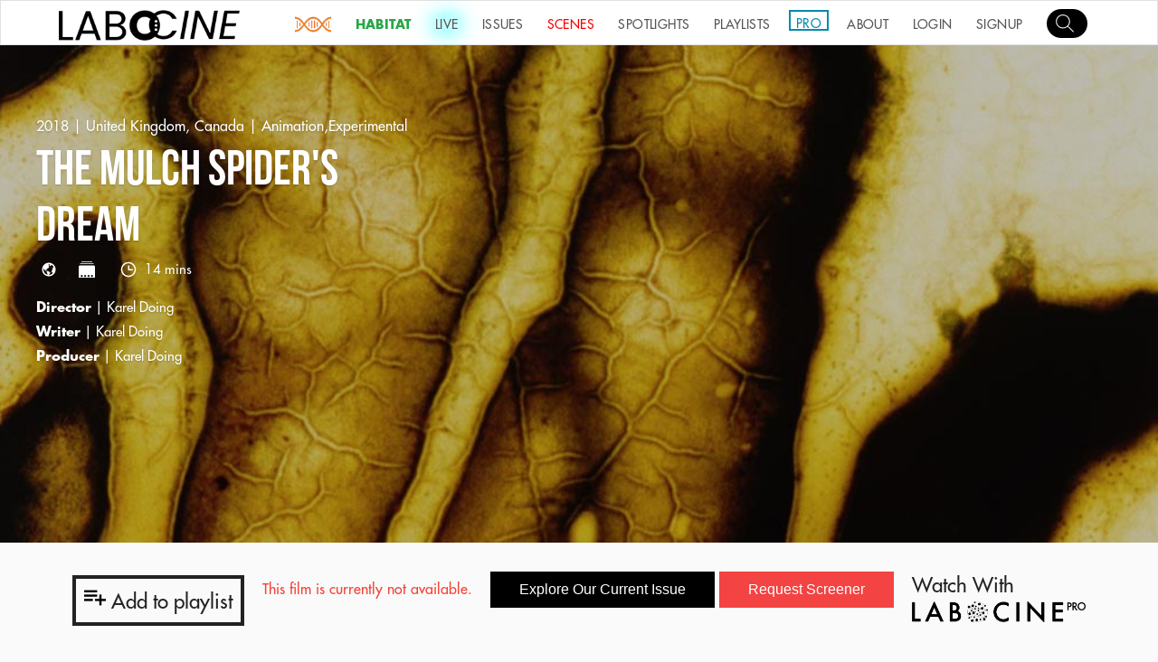

--- FILE ---
content_type: text/html; charset=utf-8
request_url: https://www.labocine.com/films/the-mulch-spiders-dream
body_size: 50923
content:
<!DOCTYPE html>
<html lang="en">

<head>
    <meta charset="utf-8">
    <meta http-equiv="X-UA-COMPATIBLE" content="IE=edge">
    <script type="text/javascript">window.NREUM || (NREUM = {}), __nr_require = function (e, t, n) {
        function r(n) {
            if (!t[n]) {
                var o = t[n] = {exports: {}};
                e[n][0].call(o.exports, function (t) {
                    var o = e[n][1][t];
                    return r(o || t)
                }, o, o.exports)
            }
            return t[n].exports
        }

        if ("function" == typeof __nr_require) return __nr_require;
        for (var o = 0; o < n.length; o++) r(n[o]);
        return r
    }({
        1: [function (e, t, n) {
            function r() {
            }

            function o(e, t, n) {
                return function () {
                    return i(e, [f.now()].concat(u(arguments)), t ? null : this, n), t ? void 0 : this
                }
            }

            var i = e("handle"), a = e(2), u = e(3), c = e("ee").get("tracer"), f = e("loader"), s = NREUM;
            "undefined" == typeof window.newrelic && (newrelic = s);
            var p = ["setPageViewName", "setCustomAttribute", "setErrorHandler", "finished", "addToTrace", "inlineHit", "addRelease"],
                    d = "api-", l = d + "ixn-";
            a(p, function (e, t) {
                s[t] = o(d + t, !0, "api")
            }), s.addPageAction = o(d + "addPageAction", !0), s.setCurrentRouteName = o(d + "routeName", !0), t.exports = newrelic, s.interaction = function () {
                return (new r).get()
            };
            var m = r.prototype = {
                createTracer: function (e, t) {
                    var n = {}, r = this, o = "function" == typeof t;
                    return i(l + "tracer", [f.now(), e, n], r), function () {
                        if (c.emit((o ? "" : "no-") + "fn-start", [f.now(), r, o], n), o) try {
                            return t.apply(this, arguments)
                        } catch (e) {
                            throw c.emit("fn-err", [arguments, this, e], n), e
                        } finally {
                            c.emit("fn-end", [f.now()], n)
                        }
                    }
                }
            };
            a("setName,setAttribute,save,ignore,onEnd,getContext,end,get".split(","), function (e, t) {
                m[t] = o(l + t)
            }), newrelic.noticeError = function (e) {
                "string" == typeof e && (e = new Error(e)), i("err", [e, f.now()])
            }
        }, {}], 2: [function (e, t, n) {
            function r(e, t) {
                var n = [], r = "", i = 0;
                for (r in e) o.call(e, r) && (n[i] = t(r, e[r]), i += 1);
                return n
            }

            var o = Object.prototype.hasOwnProperty;
            t.exports = r
        }, {}], 3: [function (e, t, n) {
            function r(e, t, n) {
                t || (t = 0), "undefined" == typeof n && (n = e ? e.length : 0);
                for (var r = -1, o = n - t || 0, i = Array(o < 0 ? 0 : o); ++r < o;) i[r] = e[t + r];
                return i
            }

            t.exports = r
        }, {}], 4: [function (e, t, n) {
            t.exports = {exists: "undefined" != typeof window.performance && window.performance.timing && "undefined" != typeof window.performance.timing.navigationStart}
        }, {}], ee: [function (e, t, n) {
            function r() {
            }

            function o(e) {
                function t(e) {
                    return e && e instanceof r ? e : e ? c(e, u, i) : i()
                }

                function n(n, r, o, i) {
                    if (!d.aborted || i) {
                        e && e(n, r, o);
                        for (var a = t(o), u = m(n), c = u.length, f = 0; f < c; f++) u[f].apply(a, r);
                        var p = s[y[n]];
                        return p && p.push([b, n, r, a]), a
                    }
                }

                function l(e, t) {
                    v[e] = m(e).concat(t)
                }

                function m(e) {
                    return v[e] || []
                }

                function w(e) {
                    return p[e] = p[e] || o(n)
                }

                function g(e, t) {
                    f(e, function (e, n) {
                        t = t || "feature", y[n] = t, t in s || (s[t] = [])
                    })
                }

                var v = {}, y = {},
                        b = {on: l, emit: n, get: w, listeners: m, context: t, buffer: g, abort: a, aborted: !1};
                return b
            }

            function i() {
                return new r
            }

            function a() {
                (s.api || s.feature) && (d.aborted = !0, s = d.backlog = {})
            }

            var u = "nr@context", c = e("gos"), f = e(2), s = {}, p = {}, d = t.exports = o();
            d.backlog = s
        }, {}], gos: [function (e, t, n) {
            function r(e, t, n) {
                if (o.call(e, t)) return e[t];
                var r = n();
                if (Object.defineProperty && Object.keys) try {
                    return Object.defineProperty(e, t, {value: r, writable: !0, enumerable: !1}), r
                } catch (i) {
                }
                return e[t] = r, r
            }

            var o = Object.prototype.hasOwnProperty;
            t.exports = r
        }, {}], handle: [function (e, t, n) {
            function r(e, t, n, r) {
                o.buffer([e], r), o.emit(e, t, n)
            }

            var o = e("ee").get("handle");
            t.exports = r, r.ee = o
        }, {}], id: [function (e, t, n) {
            function r(e) {
                var t = typeof e;
                return !e || "object" !== t && "function" !== t ? -1 : e === window ? 0 : a(e, i, function () {
                    return o++
                })
            }

            var o = 1, i = "nr@id", a = e("gos");
            t.exports = r
        }, {}], loader: [function (e, t, n) {
            function r() {
                if (!x++) {
                    var e = h.info = NREUM.info, t = d.getElementsByTagName("script")[0];
                    if (setTimeout(s.abort, 3e4), !(e && e.licenseKey && e.applicationID && t)) return s.abort();
                    f(y, function (t, n) {
                        e[t] || (e[t] = n)
                    }), c("mark", ["onload", a() + h.offset], null, "api");
                    var n = d.createElement("script");
                    n.src = "https://" + e.agent, t.parentNode.insertBefore(n, t)
                }
            }

            function o() {
                "complete" === d.readyState && i()
            }

            function i() {
                c("mark", ["domContent", a() + h.offset], null, "api")
            }

            function a() {
                return E.exists && performance.now ? Math.round(performance.now()) : (u = Math.max((new Date).getTime(), u)) - h.offset
            }

            var u = (new Date).getTime(), c = e("handle"), f = e(2), s = e("ee"), p = window, d = p.document,
                    l = "addEventListener", m = "attachEvent", w = p.XMLHttpRequest, g = w && w.prototype;
            NREUM.o = {
                ST: setTimeout,
                SI: p.setImmediate,
                CT: clearTimeout,
                XHR: w,
                REQ: p.Request,
                EV: p.Event,
                PR: p.Promise,
                MO: p.MutationObserver
            };
            var v = "" + location, y = {
                        beacon: "bam.nr-data.net",
                        errorBeacon: "bam.nr-data.net",
                        agent: "js-agent.newrelic.com/nr-1071.min.js"
                    }, b = w && g && g[l] && !/CriOS/.test(navigator.userAgent),
                    h = t.exports = {offset: u, now: a, origin: v, features: {}, xhrWrappable: b};
            e(1), d[l] ? (d[l]("DOMContentLoaded", i, !1), p[l]("load", r, !1)) : (d[m]("onreadystatechange", o), p[m]("onload", r)), c("mark", ["firstbyte", u], null, "api");
            var x = 0, E = e(4)
        }, {}]
    }, {}, ["loader"]);</script>
    <meta name="viewport" content="width=device-width, initial-scale=1.0">
    <meta name="description"
          content="Labocine is a singular, ever-evolving, hybrid streaming platform that showcases science in cinema in all its flavors, challenging stereotypes in scientific representation and celebrating diversity in form and content. Our goal is to create more synergy between scientists and artists, embracing to the fullest the traits of the Science New Wave, where scientific pursuit is free to co-exist and blend freely across disciplines and cultures.">
    <meta name="keywords"
          content="Science, Film, VOD, Lab, Experiments, New Wave, scientists, Indie, SciFi, magazine, platform, microscope, micro, macro, tech">
    <meta property="og:site_name" content="Labocine"/>
    <meta name="google-site-verification" content="7Q-CloDiq6HBL3l23VCS8dNvUFQTFmxvAFtv0AAK6kc"/>

        <!-- Twitter Card data -->
        <meta name="twitter:card" content="summary_large_image">
        <meta name="twitter:site" content="@labo_cine">
        <meta name="twitter:title" content="The Mulch Spider&#x27;s Dream">
            <meta name="twitter:description" content="What is it like to be a spider? A creature that lives in the same environment as we do and yet has an experience far removed from ours. T...">

        <!-- Twitter summary card with large image must be at least 280x150px -->
        <meta name="twitter:image:src" content="https://storage.googleapis.com/labocine-188b4.appspot.com/film_submissions/images/5da5dc320b2e460017268fa1.1571150898">

        <!-- Open Graph Data -->
        <meta property="og:title" content="The Mulch Spider&#x27;s Dream"/>
            <meta property="og:description" content="What is it like to be a spider? A creature that lives in the same environment as we do and yet has an experience far removed from ours. T..."/>
        <meta property="og:image" content="https://storage.googleapis.com/labocine-188b4.appspot.com/film_submissions/images/5da5dc320b2e460017268fa1.1571150898"/>


    <link rel="stylesheet" type="text/css" href="//cdn.jsdelivr.net/jquery.slick/1.6.0/slick.css"/>
    <title> The Mulch Spider&#x27;s Dream | Labocine </title>

    <!-- stylesheets -->
    <link href="https://vjs.zencdn.net/5.8.8/video-js.css" rel="stylesheet">
<!--    <link rel="stylesheet" href="https://cdn.plyr.io/3.6.2/plyr.css"/>-->
    <link rel="stylesheet" href="https://cdn.plyr.io/3.6.9/plyr.css" />

    <link href="https://cdnjs.cloudflare.com/ajax/libs/videojs-resolution-switcher/0.4.2/videojs-resolution-switcher.min.css"
          rel="stylesheet">
    <link href="/assets/css/videojs-playlist-ui.css" rel="stylesheet">
    <link rel="stylesheet" href="/assets/css/owl.carousel.min.css">
    <link rel="stylesheet" href="/assets/css/owl.theme.default.min.css">
    <link href="/assets/css/styles.css" rel="stylesheet">

    <!-- favicon -->
    <link rel='shortcut icon' href="/images/labocine_logos/favicon.ico" type='image/x-icon'/>

    <script src="https://code.jquery.com/jquery-3.5.1.js"
            integrity="sha256-QWo7LDvxbWT2tbbQ97B53yJnYU3WhH/C8ycbRAkjPDc=" crossorigin="anonymous"></script>
    <link rel="stylesheet" href="/assets/css/venobox.min.css" type="text/css" media="screen"/>

    <!-- google analytics -->
    <script>
        (function (i, s, o, g, r, a, m) {
            i['GoogleAnalyticsObject'] = r;
            i[r] = i[r] || function () {
                (i[r].q = i[r].q || []).push(arguments)
            }, i[r].l = 1 * new Date();
            a = s.createElement(o),
                    m = s.getElementsByTagName(o)[0];
            a.async = 1;
            a.src = g;
            m.parentNode.insertBefore(a, m)
        })(window, document, 'script', 'https://www.google-analytics.com/analytics.js', 'ga');

        ga('create', 'UA-80997929-1', 'auto');
        ga('send', 'pageview');

    </script>

    <script src="https://cdnjs.cloudflare.com/ajax/libs/gsap/2.1.3/TweenMax.min.js" integrity="sha512-DkPsH9LzNzZaZjCszwKrooKwgjArJDiEjA5tTgr3YX4E6TYv93ICS8T41yFHJnnSmGpnf0Mvb5NhScYbwvhn2w==" crossorigin="anonymous" referrerpolicy="no-referrer"></script>
</head>

<body>


<header class="topbar ">
    <div class="topbar__responsive__menu" id="menu">
        <img src="/assets/img/menu-white.svg" alt="">
    </div>
    <nav class="sidemenu__nav " id="sideMenu">
        <div class="sidemenu__overlay" id="sidemenuOverlay"></div>
        <ul class="sidemenu__nav__list">
<!--            <li>-->
<!--                <form class="search-form" id="search-bar" style="margin: 20px 0px 20px 15px" ;>-->
<!--                    <input class="film__search__input" id="search_m" type="search" placeholder=""-->
<!--                           style="width: 140px">-->
<!--                    <div class="search-mobile-btn" id="submit_search"> Go</div>-->
<!--                </form>-->
<!--            </li>-->
            <li>
                <a id="sidemenu-search-btn" href="/search">
                    <div class="avatar__img"
                         style="background: url(/assets/img/search.svg) no-repeat; margin: 20px 0px 20px 15px;border: solid 0 #ccc;width: 45px;background-color: black;border-radius: 10em;"></div>
                </a>
            </li>
            <li><a class="glow" href="/science-new-wave"><img src="/images/snw/SNW6.png" alt="snw.png" style="height: inherit"> </a></li>
            <li><a style="color: #28a745 !important; font-weight: 700;" href="/habitat">HABITAT</a></li>
            <li><a class="glow__blue" href="/live">LIVE</a></li>
            <li><a href="/issues">ISSUES</a></li>
            <li><a style="color: #f40000 !important;" href="/scenes">SCENES</a></li>
            <li><a href="/spotlights?page=1">SPOTLIGHTS</a></li>
            <li><a href="/playlists">PLAYLISTS</a></li>
            <li><a style="color: #008AAB !important;" href="/organizations">PRO</a></li>
            <li><a href="/about">ABOUT</a></li>

                <li><a href="/auth/login">LOGIN</a></li>
                <li><a href="/auth/signup">SIGNUP</a></li>

        </ul>
    </nav>

    <div class="topbar__logo__wrapper">
        <a href="/home">
            <img src="/assets/img/logo-black.png" alt="">
        </a>
    </div>

    <nav class="topbar__nav ">
        <ul class="topbar__nav__list">
            <li><a class="glow" href="/science-new-wave"><img src="/images/snw/SNW6.png" alt="snw.png" style="height: inherit"> </a></li>
            <li><a style="color: #28a745 !important;font-weight: 700;" href="/habitat">HABITAT</a></li>
            <li><a class="glow__blue" href="/live">LIVE</a></li>
            <li><a href="/issues">ISSUES</a></li>
            <li><a class="scenes-nav-item" style="color: #f40000 !important;" href="/scenes">SCENES</a></li>
            <li><a href="/spotlights?page=1">SPOTLIGHTS</a></li>
            <li><a href="/playlists">PLAYLISTS</a></li>
            <li><a style="color: #008AAB !important;border: #008AAB solid 2px !important;border-spacing: 10px;line-height: 0;height: 6px;padding-top: 13px;margin-top: 10px;" href="/organizations">PRO</a></li>
            <li><a href="/about">ABOUT</a></li>

                <li><a href="/auth/login">LOGIN</a></li>
                <li><a href="/auth/signup">SIGNUP</a></li>



            <li>
                <a id="topbar-search-btn" href="/search">
                    <div class="avatar__img"
                         style="background: url(/assets/img/search.svg) no-repeat 7px 3px; margin-top: 3px;border: solid 0 #ccc;width: 45px;background-color: black;border-radius: 10em;"></div>
                </a>
            </li>


            <ul class="topbar__profile__menu dropdown" id="profile-dropdown">
                <li class=""><a href="/account">My Account</a></li>
                <li class=""><a href="/lab">MY LAB</a></li>
                <li class=""><a style="color: #f40000 !important;" href="/auth/logout">Logout</a></li>
            </ul>
        </ul>
    </nav>
</header>


<link href="../../../assets/css/issue.css" rel="stylesheet">

<style>
    .plyr__video-wrapper {
        min-width: 50%;
    }

    /*//*/

    .at-grid {
        display: flex;
        flex-direction: row;
        flex-wrap: wrap;
        background: #FFF;
        border: 1px solid #E2E9ED;
    }

    .at-grid[data-column="1"] .at-column {
        width: 100%;
        max-width: 100%;
        min-width: 100%;
        flex-basis: 100%;
    }

    .at-grid[data-column="2"] .at-column {
        width: 50%;
        max-width: 50%;
        min-width: 50%;
        flex-basis: 50%;
    }

    .at-grid[data-column="3"] .at-column {
        width: 33.3333333333%;
        max-width: 33.3333333333%;
        min-width: 33.3333333333%;
        flex-basis: 33.3333333333%;
    }

    .at-grid[data-column="4"] .at-column {
        width: 25%;
        max-width: 25%;
        min-width: 25%;
        flex-basis: 25%;
    }

    .at-grid[data-column="5"] .at-column {
        width: 20%;
        max-width: 20%;
        min-width: 20%;
        flex-basis: 20%;
    }

    .at-grid[data-column="6"] .at-column {
        width: 16.6666666667%;
        max-width: 16.6666666667%;
        min-width: 16.6666666667%;
        flex-basis: 16.6666666667%;
    }

    .at-grid[data-column="7"] .at-column {
        width: 14.2857142857%;
        max-width: 14.2857142857%;
        min-width: 14.2857142857%;
        flex-basis: 14.2857142857%;
    }

    .at-grid[data-column="8"] .at-column {
        width: 12.5%;
        max-width: 12.5%;
        min-width: 12.5%;
        flex-basis: 12.5%;
    }

    .at-grid[data-column="9"] .at-column {
        width: 11.1111111111%;
        max-width: 11.1111111111%;
        min-width: 11.1111111111%;
        flex-basis: 11.1111111111%;
    }

    .at-grid a:link {
        text-decoration: inherit;
        color: inherit;
        display: block;
        height: 100%;
        width: 100%;
    }

    .at-grid a:visited {
        text-decoration: inherit;
        color: inherit;
        cursor: auto;
        height: 100%;
        width: 100%;
    }

    .at-column {
        z-index: 0;
        position: relative;
        background: #FFF;
        box-shadow: 0 0 0 1px #E2E9ED;
        padding: 10px;
        box-sizing: border-box;
        transition: box-shadow 0.2s ease, transform 0.2s ease, z-index 0s 0.2s ease;
    }


    .at-column:before {
        content: "";
        display: block;
        padding-top: 100%;
    }

    .at-column:hover {
        z-index: 1;
        box-shadow: 0 8px 50px rgba(0, 0, 0, 0.2);
        transform: scale(1.05);
        transition: box-shadow 0.2s ease, transform 0.2s ease, z-index 0s 0s ease;
    }

    .at-column:hover .at-social {
        margin: 16px 0 0;
        opacity: 1;
    }

    @media (max-width: 800px) {
        .at-column {
            width: 50% !important;
            max-width: 50% !important;
            min-width: 50% !important;
            flex-basis: 50% !important;
        }
    }

    @media (max-width: 600px) {
        .at-column {
            width: 100% !important;
            max-width: 100% !important;
            min-width: 100% !important;
            flex-basis: 100% !important;
        }
    }

    .at-user {
        position: absolute;
        top: 50%;
        left: 0;
        width: 100%;
        transform: translate(0, -50%);
        text-align: center;
    }

    .at-user__avatar {
        width: 150px;
        height: 150px;
        border-radius: 100%;
        margin: 0 auto 20px;
        overflow: hidden;
    }

    .at-user__avatar img {
        display: block;
        width: 100%;
        max-width: 100%;
        height: 100%;
        max-height: 100%;
        object-fit: cover;
    }

    .at-user__name {
        color: #313435;
        font-family: "Roboto", sans-serif;
        font-size: 1.5rem;
        font-weight: 500;
        line-height: 2.625rem;
    }

    .at-user__title {
        color: #6F808A;
        font-family: "Roboto", sans-serif;
        font-size: 0.875rem;
        line-height: 2.375rem;
    }

    .container {
        max-width: 1170px;
        width: 100%;
        margin: 35px auto;
        padding: 0 20px;
        box-sizing: border-box;
        transform-origin: top center;
        transform: scale(1);
    }

    /*//*/

    /*/ALERT/*/
    .alert {
        width: 90%;
        margin: 20px auto;
        padding: 30px;
        position: relative;
        border-radius: 5px;
        box-shadow: 0 0 15px 5px #ccc;
    }

    .close {
        position: absolute;
        width: 30px;
        height: 30px;
        opacity: 0.5;
        border-width: 1px;
        border-style: solid;
        border-radius: 50%;
        right: 15px;
        top: 25px;
        text-align: center;
        font-size: 1.6em;
        cursor: pointer;
    }

    .simple-alert {
        background-color: #ebebeb;
        border-left: 5px solid #6c6c6c;
    }

    .simple-alert .close {
        border-color: #6c6c6c;
        color: #6c6c6c;
    }

    .success-alert {
        background-color: #a8f0c6;
        border-left: 5px solid #178344;
    }

    .success-alert .close {
        border-color: #178344;
        color: #178344;
    }

    .danger-alert {
        background-color: #f7a7a3;
        border-left: 5px solid #8f130c;
    }

    .danger-alert .close {
        border-color: #8f130c;
        color: #8f130c;
    }

    .warning-alert {
        background-color: #ffd48a;
        border-left: 5px solid #8a5700;
    }

    .warning-alert .close {
        border-color: #8a5700;
        color: #8a5700;
    }

    /*/ALERT/*/

    /*/Button/*/
    :root {
        /*--clr-neon: rgba(235, 97, 143, 1);*/
        --clr-neon: rgb(106, 166, 139);
        --clr-bg: rgba(1, 1, 1, 1);
        --clr-white: rgba(255, 255, 255, 1);
    }

    *,
    *::before,
    *::after {
        box-sizing: border-box;
    }



    .button__neon {
        font-size: 1.2em;

        display: inline-block;
        cursor: pointer;
        text-decoration: none;
        color: var(--clr-neon);
        border: var(--clr-neon) 4px solid;
        padding: 0.25em 1em;
        border-radius: 0.25em;

        text-shadow: 0 0 0.125em rgba(255, 255, 255, 0.55), 0 0 0.5em currentColor;

        box-shadow: inset 0 0 0.5em 0 var(--clr-neon), 0 0 0.5em 0 var(--clr-neon);

        position: relative;
    }

    .button__neon::before {
        pointer-events: none;
        content: "";
        position: absolute;
        /*background: var(--clr-neon);*/
        top: 120%;
        left: 0;
        width: 100%;
        height: 100%;

        transform: perspective(1.2em) rotateX(40deg) scale(1.5, 0.5);
        filter: blur(1.15em);
        opacity: 0.7;

        transition: transform 0.5s linear;
    }

    .button__neon::after {
        content: "";
        position: absolute;
        top: 0;
        bottom: 0;
        left: 0;
        right: 0;
        box-shadow: 0 0 4em 0.6em var(--clr-neon), 0 0 1em 0.2em var(--clr-white);
        opacity: 0;
        background: var(--clr-neon);
        z-index: -1;
        transition: opacity 0.5s linear;
    }

    .button__neon:hover,
    .button__neon:focus {
        color: var(--clr-bg);
        text-shadow: none;
    }

    .button__neon:hover::before,
    .button__neon:focus::before {
        opacity: 1;
        transform: perspective(1em) rotateX(40deg) scale(1.5, 0.6);
        transition: transform 0.5s linear;
    }

    .button__neon:hover::after,
    .button__neon:focus::after {
        opacity: 1;
    }

    /*/Button/*/
    @media screen and (max-width: 700px) {
        .film__still__wrapper {
            height: 200px;
        }
    }

.film__video__wrapper {
    position: relative;
    aspect-ratio: 16/9;
}

/* Poster overlay */
.film__video__wrapper::before {
    content: '';
    position: absolute;
    top: 0;
    left: 0;
    width: 100%;
    height: 100%;
    background-image: url('https://storage.googleapis.com/labocine-188b4.appspot.com/film_submissions/images/5da5dc320b2e460017268fa1.1571150898');
    background-size: cover;
    background-position: center;
    z-index: 2;
    pointer-events: none; /* This allows clicks to pass through */
    transition: opacity 0.4s ease;
}

/* Hide poster when video is playing */
.film__video__wrapper.playing::before {
    opacity: 0;
}


    .film__caption.hide {
    opacity: 0;
    pointer-events: none;
    transition: opacity 0.3s;
}


.film__video {
    position: relative;
    z-index: 1;
}

/* Custom play button */
.custom-play-btn {
    position: absolute;
    top: 50%;
    left: 50%;
    transform: translate(-50%, -50%);
    width: 80px;
    height: 80px;
    background: rgba(0, 0, 0, 0.7);
    border-radius: 50%;
    display: flex;
    align-items: center;
    justify-content: center;
    cursor: pointer;
    z-index: 3;
    transition: all 0.2s ease;
}

.custom-play-btn:hover {
    background: rgba(0, 0, 0, 0.9);
    transform: translate(-50%, -50%) scale(1.1);
}

.custom-play-btn::after {
    content: '';
    width: 0;
    height: 0;
    border-left: 25px solid white;
    border-top: 15px solid transparent;
    border-bottom: 15px solid transparent;
    margin-left: 5px;
}

.custom-play-btn.hidden {
    display: none;
}

/* FORCE PLYR CAPTIONS TO SHOW */
.plyr__captions {
    display: block !important;
    visibility: visible !important;
    opacity: 1 !important;
    position: absolute !important;
    bottom: 60px !important;
    left: 0 !important;
    right: 0 !important;
    width: 100% !important;
    text-align: center !important;
    z-index: 10 !important;
    pointer-events: none !important;
}

.plyr__caption {
    visibility: visible !important;
    opacity: 1 !important;
    background: rgba(0, 0, 0, 0.8) !important;
    color: #fff !important;
    padding: 0.5rem 1rem !important;
    font-size: 20px !important;
    line-height: 1.4 !important;
    border-radius: 3px !important;
    max-width: 90% !important;
}

/* Make sure video wrapper allows captions to show */
.plyr__video-wrapper {
    position: relative !important;
}

/* Ensure captions are above controls */
.plyr--video .plyr__controls {
    z-index: 5 !important;
}

.plyr__captions {
    z-index: 10 !important;
}

/* Force show even when Plyr thinks they're disabled */
.plyr--captions-active .plyr__captions,
.plyr__captions[style*="display: none"] {
    display: block !important;
}

/* For HTML5 native captions as fallback */
video::cue {
    background-color: rgba(0, 0, 0, 0.8);
    color: #fff;
    font-size: 20px;
    line-height: 1.4;
}

video::-webkit-media-text-track-container {
    display: block !important;
    visibility: visible !important;
    opacity: 1 !important;
}

video::-webkit-media-text-track-display {
    background: rgba(0, 0, 0, 0.8) !important;
    color: #fff !important;
    padding: 0.5rem 1rem !important;
    font-size: 20px !important;
}

</style>

<section class="film__video__wrapper">


    <section class="film__still__wrapper" style="background-image: url(https://storage.googleapis.com/labocine-188b4.appspot.com/film_submissions/images/5da5dc320b2e460017268fa1.1571150898);">
    </section>

    <div class="film__caption" id="videoCaption">
        <div>
            <span class="film__caption__time white__link">2018 | United Kingdom, Canada | <a
                    href="https://www.labocine.com/search/Animation,Experimental">Animation,Experimental</a>
            </span>
            <h1 class="film__caption__title">The Mulch Spider&#x27;s Dream</h1>
            <ul class="film__info__wrapper">
                <li class="film__info__lang">
                    <span class="icon icon__language"></span><span
                        class="film__info__label"></span>
                    <span class="icon icon__subtitle"></span>
                    <span class="film__info__label"></span>
                    <span class="icon icon__time"></span> <span class="film__info__label">14
                        mins</span>
                </li>
                <li class="film__info__director">
                    <span class="film__info__bold">Director</span> | Karel Doing
                </li>
                <li class="film__info__writer">
                    <span class="film__info__bold">Writer</span> | Karel Doing
                </li>
                <li class="film__info__producer">
                    <span class="film__info__bold">Producer</span> | Karel Doing
                </li>

            </ul>

        </div>
    </div>
</section>
<div class="film__info__share clearfix">

    <div style="float: left; margin-block-start: 1em; margin-block-end: 1em;">
        <h6 style="cursor: pointer; border-style: solid; padding: 9px; border-width: 4px;"
            class="film__info__share__heading" id="create-playlist">
            <img src="../../../assets/img/playlist-icon-black.png" alt="playlists"> Add to playlist
        </h6>
    </div>



    <div style="float: right; margin-block-start: 1em; margin-block-end: 1em;">
        <a href="/subscribe/plans" style="cursor: pointer;">
            <h6 class="film__info__share__heading" id="create-playlist">Watch With</h6>
            <img style="width: 12em" src="../../../assets/img/LabocinePro_black_logo.png " alt="playlists">
        </a>
    </div>


    <div style="text-align: center">
        <p>
            <span class="warning">This film is currently not available.</span> &nbsp;&nbsp;
            <a href="/issues/archives">
                <button class="button" style="margin=0.5em;"> Explore Our Current Issue</button>
            </a>

            <button class="button" style="margin=0.5em; background-color: #f34343;">
                <a href="/auth/login?next=/films/the-mulch-spiders-dream" style="color: #FFF;">Request Screener</a>
            </button>


        </p>
    </div>


    <div id="video_error_message" class="hidden">
        <div style="text-align: center">
            <p><span class="warning">This film is currently not available.</span> &nbsp;&nbsp; <a
                    href="/issues/archives">
                    <button class="button"> Explore Our Current Issue</button>
                </a></p>
        </div>
    </div>

</div>

<section class="film__content">

    <div>
        <p>What is it like to be a spider? A creature that lives in the same environment as we do and yet has an experience far removed from ours. The film The Mulch Spider&#39;s Dream evokes a non human world through shape, colour and rhythm. The seemingly abstract images are made by using the internal chemistry of plants interacting with photographic emulsion, a type of image that I have called a &#39;phytogram&#39;.</p>

<p>The making of phytograms involves simple biodegradable chemistry that is used to soak petals and leaves. These elements are carefully harvested from wild and domesticated plants. By bringing the organic material in contact with film emulsion, chemical traces are formed, reflecting the interior structure of the plants. By using expired filmstock subtle amber, brown and red colours emerged. By rephotographing the film some additional colours have been added.</p>

<p>Most of this process has taken place in my back garden and shed, while being surrounded by dozens of spiders and their prey. While making the film, I have been reflecting on the plants and creatures living close to me. Both methods and thoughts have become part of the film during its consecutive stages of development.</p>

    </div>

    <!--    -->


</section>
<section class="badges__wrapper container">
    <a href="/search/cognition" class="badge">cognition</a>
    <a href="/search/ otherness" class="badge"> otherness</a>
    <a href="/search/ representation" class="badge"> representation</a>
    <a href="/search/ ecology" class="badge"> ecology</a>
    <a href="/search/ perception" class="badge"> perception</a>
    <a href="/search/ Nagel" class="badge"> Nagel</a>
    <a href="/search/ film" class="badge"> film</a>
    <a href="/search/ chemistry" class="badge"> chemistry</a>
</section>




<div class="container">
    <section class="spotlightDetails__categories__wrapper"
        style="margin-top: 10px; -webkit-transform: none; transform: none;">
        <div class="spotlightDetails__categories__label">Issues</div>
        <div class="spotlightDetails__categories">
            <a href="/issues/deep-sleep" class="spotlightDetails__category">
                <img src="https://storage.googleapis.com/labocine-188b4.appspot.com/issues/images/undefined.1570661870" alt="" class="initial loaded" data-was-processed="true">
                <p class="spotlightDetails__category__title">Deep Sleep</p>
            </a>
        </div>
    </section>
</div>


<!-- The Modal -->
<div id="playlist-modal" class="modal">

    <!-- Modal content -->
    <div class="modal-content">
        <span class="close">&times;</span>

        <h4>Add to playlist</h4>
        <hr>
        <br>

        <div id="playlist_checkboxes">

            <p id="playlist_not_found" class="">No playlist found, Create a new <a href="/playlists">Playlist</a>
            </p>

        </div>

        <section class="form__alert hidden" id="playlist_response_section">
            <p id="playlist_response_msg">Added to djednef</p>
        </section>



    </div>

</div>

<!-- The Screener Request Modal -->
<div id="screener-request-modal" class="modal">

    <!-- Modal content -->
    <div class="modal-content">
        <span class="close">&times;</span>

        <h4>Request for Screener</h4>
        <hr>

        <section class="form__alert hidden" id="request_response_section">
            <p id="request_response_msg">Request sent Successfully</p>
        </section>

        <form>
            <label for="description" class="control-label">What is the purpose of the screener request?</label>
            <textarea name="description" id="request_description" class="form__input" rows="5" cols="50"></textarea>

            <br><br>

            <input type="text" name="film_Id" id="requested_film" hidden="hidden" value="5da5dc320b2e460017268fa1" required />
            <input type="text" name="requested_by" id="request_user" hidden="hidden" value="" />
            <button type="button" id="send-request-button" class="button button--red" onclick="submitRequest()">Send
                Request</button>
        </form>

    </div>

</div>

<!--<script type="text/javascript" src="https://cdn.plyr.io/3.6.2/plyr.js"></script>-->
<script src="https://cdn.plyr.io/3.6.9/plyr.polyfilled.js"></script>
<script src="https://vjs.zencdn.net/5.8.8/video.js"></script>
<script src="../../../assets/js//videojs-resolution-switcher.js"></script>
<script src="../../../assets/js//videojs-playlist.min.js"></script>
<script src="../../../assets/js/film.js"></script>
<script src="../../../assets/js/video-analytics.js"></script>

<script>
// Initialize Plyr - now reads subtitles from HTML track elements
const player = new Plyr('#filmVideo', {
    clickToPlay: true,
    autoplay: false,
    controls: ['play-large', 'play', 'progress', 'current-time', 'mute', 'volume', 'captions', 'settings', 'pip', 'airplay', 'fullscreen'],
    settings: ['captions', 'quality', 'speed'],
    previewThumbnails: { enabled: false }
});

// Function to check if we're on mobile
function isMobileView() {
    return window.innerWidth <= 700;
}

// Remove poster overlay when video plays
player.on('playing', () => {
    document.querySelector('.film__video__wrapper').classList.add('playing');
    const caption = document.querySelector('#videoCaption');
    
    if (isMobileView()) {
        // Add 'playing' class on mobile to turn text black
        caption.classList.add('playing');
    } else {
        // Hide caption on desktop
        caption.classList.add('hide');
    }
});

player.on('pause', () => {
    const caption = document.querySelector('#videoCaption');
    caption.classList.remove('hide');
    // Keep 'playing' class on mobile so text stays black
});

// Preload video in background
player.on('ready', () => {
    player.media.load();
    
});

</script>


<script>

    // Custom play button handler
document.getElementById('customPlayBtn').addEventListener('click', () => {
    document.getElementById('customPlayBtn').classList.add('hidden');
    player.play();
});

// Also hide on video play
player.on('playing', () => {
    document.getElementById('customPlayBtn').classList.add('hidden');
});


    $(".close").click(function () {
        $(this)
            .parent(".alert")
            .fadeOut();
    });

    var filmId = "5da5dc320b2e460017268fa1";
    var filmsInPlaylists = [{}];

    $(document).ready(function () {


    filmsInPlaylists.forEach(playlist => {
        $.each(playlist.films, function (index, value) {
            if (value == filmId) {
                $('#cb' + playlist.id).prop('checked', true);
            }
        });
    });
    });


    $(document).ready(function () {
        $("input[type='checkbox']").change(function () {
            $("#playlist-modal input").prop("disabled", true);
            var request, data;
            if (this.checked) {
                data = {
                    playlist_id: this.value,
                    film_id: filmId,
                };
                // // Http Request
                request = new XMLHttpRequest();
                request.onreadystatechange = function () {
                    if (this.readyState == 4 && this.status == 200) {
                        var response = JSON.parse(this.response);
                        document.getElementById("playlist_response_msg").innerHTML = "The Mulch Spider&#x27;s Dream added to playlist " + response.title;
                        $("#playlist_response_section").removeClass("hidden");
                        $("#playlist-modal input").prop("disabled", false);

                    } else if (this.response === false) {
                        document.getElementById("playlist_response_msg").innerHTML = "Error adding to playlist";
                        $("#playlist_response_section").removeClass("hidden");
                        $("#playlist-modal input").prop("disabled", false);
                    }
                };
                request.open('POST', "/playlists/add", true);
                request.setRequestHeader("Content-type", "application/json");
                request.send(JSON.stringify(data));

            } else if (!this.checked) {
                data = {
                    playlist_id: this.value,
                    film_id: filmId,
                };
                // // Http Request
                request = new XMLHttpRequest();
                request.onreadystatechange = function () {
                    if (this.readyState == 4 && this.status == 200) {
                        var response = JSON.parse(this.response);
                        document.getElementById("playlist_response_msg").innerHTML = "The Mulch Spider&#x27;s Dream removed from playlist " + response.title;
                        $("#playlist_response_section").removeClass("hidden");
                        $("#playlist-modal input").prop("disabled", false);
                    } else if (this.response === false) {
                        document.getElementById("playlist_response_msg").innerHTML = "Error adding to playlist";
                        $("#playlist_response_section").removeClass("hidden");
                        $("#playlist-modal input").prop("disabled", false);
                    }
                };
                request.open('POST', "/playlists/remove", true);
                request.setRequestHeader("Content-type", "application/json");
                request.send(JSON.stringify(data));
            }
        }
        );

    });

    // Get the modal
    var playlistModal = document.getElementById("playlist-modal");
    // Get the button that opens the modal
    var btn = document.getElementById("create-playlist");
    // Get the <span> element that closes the modal
    var span = document.getElementsByClassName("close")[0];
    // When the user clicks the button, open the modal
    btn.onclick = function () {
        playlistModal.style.display = "block";
    };
    // When the user clicks on <span> (x), close the modal
    span.onclick = function () {
        playlistModal.style.display = "none";
    };
    // When the user clicks anywhere outside of the modal, close it
    window.onclick = function (event) {
        if (event.target == playlistModal) {
            playlistModal.style.display = "none";
        }
    };

    function doSubmit() {
        $("#playlist-modal input").prop("disabled", true);
        $("#playlist-modal button").prop("disabled", true);

        // Form Data
        var title = document.getElementById("playlist_title").value;
        title = title.trim();
        var description = document.getElementById("playlist_description").value;
        description = description.trim();
        var films = document.getElementById("playlist_films").value;
        var created_by = document.getElementById("playlist_user").value;

        if (title == '') {
            document.getElementById("playlist_response_msg").innerHTML = "Title is required";
            $("#playlist_response_section").removeClass("hidden");

        } else {

            var data = {
                title: title,
                description: description,
                films: films,
                created_by: created_by
            };
            // // Http Request
            var request = new XMLHttpRequest();

            request.onreadystatechange = function () {

                if (this.readyState == 4 && this.status == 200) {

                    var response = JSON.parse(this.response);

                    document.getElementById("playlist_title").value = "";
                    document.getElementById("playlist_description").value = "";

                    document.getElementById("playlist_response_msg").innerHTML = "The Mulch Spider&#x27;s Dream added to playlist " + response.title;
                    $("#playlist_response_section").removeClass("hidden");

                    var container = $('#playlist_checkboxes');
                    var id = response._id;
                    $('<input />', {
                        type: 'checkbox',
                        value: response._id,
                        id: 'cb' + id,
                        checked: true
                    }).appendTo(container);
                    $('<label />', { 'for': 'cb' + id, text: " " + response.title }).appendTo(container);
                    $('<br>').appendTo(container);
                    $('<br>').appendTo(container);
                    $("#playlist_not_found").addClass("hidden");
                    $("#playlist-modal input").prop("disabled", false);
                    $("#playlist-modal button").prop("disabled", false);

                } else if (this.response === false) {
                    document.getElementById("playlist_response_msg").innerHTML = "Error adding to playlist";
                    $("#playlist_response_section").removeClass("hidden");
                    $("#playlist-modal input").prop("disabled", false);
                    $("#playlist-modal button").prop("disabled", false);
                }
            };
            request.open('POST', "/playlists/create/add/film", true);
            request.setRequestHeader("Content-type", "application/json");
            request.send(JSON.stringify(data));
        }
    }

</script>

<script>

    $(".close").click(function () {
        $(this)
            .parent(".alert")
            .fadeOut();
    });

    var screenerModal = document.getElementById("screener-request-modal");
    // Get the button that opens the modal
    var screenerBtn = document.getElementById("request-screener");
    // Get the <span> element that closes the modal
    var screenerSpan = document.getElementsByClassName("close")[0];
    // When the user clicks the button, open the modal
    screenerBtn.onclick = function () {
        screenerModal.style.display = "block";
    };
    // When the user clicks on <span> (x), close the modal
    screenerSpan.onclick = function () {
        screenerModal.style.display = "none";
    };
    // When the user clicks anywhere outside of the modal, close it
    window.onclick = function (event) {
        if (event.target == screenerModal) {
            screenerModal.style.display = "none";
        }
        if (event.target == playlistModal) {
            playlistModal.style.display = "none";
        }
    };

    function submitRequest() {

        // Form Data
        var description = document.getElementById("request_description").value;
        description = description.trim();
        var requestedBy = document.getElementById("request_user").value;
        var filmId = document.getElementById("requested_film").value;

        if (description == '') {
            document.getElementById("request_response_msg").innerHTML = "Purpose is required";
            $("#request_response_section").removeClass("hidden");

        } else {

            var data = {
                description: description,
                filmId: filmId,
                userId: requestedBy
            };
            // // Http Request
            var request = new XMLHttpRequest();

            request.onreadystatechange = function () {

                if (this.readyState == 4 && this.status == 200) {

                    var response = JSON.parse(this.response);

                    document.getElementById("request_description").disabled = true;;
                    document.getElementById("send-request-button").disabled = true;;

                    document.getElementById("request_response_msg").innerHTML = "Request Sent Successfully";
                    $("#request_response_section").removeClass("hidden");


                } else if (this.response === false) {
                    document.getElementById("playlist_response_msg").innerHTML = "Error sending request";
                    $("#request_response_section").removeClass("hidden");

                }
            };
            request.open('POST', "/films/screener-request", true);
            request.setRequestHeader("Content-type", "application/json");
            request.send(JSON.stringify(data));
        }
    }

</script>



    <!--    <section class="home__download">-->
    <!--        <div class="home__download__caption">Download Labocine's iOS App</div>-->
    <!--        <a href="https://itunes.apple.com/us/app/labocine/id1237962281?ls=1&mt=8">-->
    <!--            <img class="home__download__image" src="/assets/img/downloadAppStoreBtn.png"/>-->
    <!--        </a>-->
    <!--    </section>-->


<div style="padding: 1.5em"></div>
<footer>&copy; Labocine 2025</footer>



<script src="/assets/js/jquery-3.0.0.min.js"></script>
<script src="/assets/js/owl.carousel.min.js"></script>
<script src="https://cdnjs.cloudflare.com/ajax/libs/vanilla-lazyload/7.2.0/lazyload.transpiled.min.js"></script>
<script src="/assets/js/app.js"></script>
<!-- Newsletter Subscription Form Handler -->
<script>
    var myLazyLoad = new LazyLoad();
    var confirmation = document.querySelector('#confirmation');
    var form = document.querySelector('#subscribe');
    var formSection = document.querySelector('.home__subscribe__form');

    if (form) {
        form.addEventListener('submit', function (event) {
            event.preventDefault();
            formSection.style.display = 'none';
            confirmation.style.display = 'block';

            var url = "newslettersubscribe";
            $.post(url,
                    $("#subscribe").serialize(),
                    function (data) {
                    }
            );
        });
    }

</script>
<script type="text/javascript">
    var STRIPE_API_PUBLIC_KEY = "pk_live_eMkWey5nEpsRVFr02zVDe51v";
</script>
<script type="text/javascript" src="https://cdnjs.cloudflare.com/ajax/libs/zepto/1.2.0/zepto.min.js"></script>
<script type="text/javascript" src="//cdn.jsdelivr.net/jquery.slick/1.6.0/slick.min.js"></script>
<script type="text/javascript" src="/assets/js/venobox.min.js"></script>

<script>
    $('.slider').slick();
</script>
<script>
    function typing(selector) {
        var elem = document.querySelector(selector);
        var dataset = elem.dataset;
        var title = dataset.title;
        if (title) {
            for (var i = 0; i < title.length; i++) {
                var len = title.length;

                (function (i) {
                    var duration = 300 + i * parseInt(dataset.duration || 2000) / len
                    setTimeout(function () {
                        elem.innerHTML += title[i];
                    }, duration);
                })(i);
            }
        }
    }

    // window.addEventListener('load', function() {
    //   typing('#caption');
    //   document.body.classList.add('animate')
    // })
</script>

<!-- Go to www.addthis.com/dashboard to customize your tools -->
<!--<script type="text/javascript" defer-->
<!--        src="//s7.addthis.com/js/300/addthis_widget.js#pubid=ra-58df59c1a5e48444"></script>-->

<script type="text/javascript">window.NREUM || (NREUM = {});
NREUM.info = {
    "beacon": "bam.nr-data.net",
    "licenseKey": "5fbf79083b",
    "applicationID": "70071581",
    "transactionName": "bwNabEZQDEdQV0NfDFZJeVtAWA1aHnlWXw0XAV1Ma1gMUFRM",
    "queueTime": 0,
    "applicationTime": 15,
    "atts": "Q0RZGg5KH0k=",
    "errorBeacon": "bam.nr-data.net",
    "agent": ""
}</script>

<script>
    window.intercomSettings = {
        app_id: "qkx3kk7k",

    };
</script>

<script>(function () {
    var w = window;
    var ic = w.Intercom;
    if (typeof ic === "function") {
        ic('reattach_activator');
        ic('update', w.intercomSettings);
    } else {
        var d = document;
        var i = function () {
            i.c(arguments);
        };
        i.q = [];
        i.c = function (args) {
            i.q.push(args);
        };
        w.Intercom = i;
        var l = function () {
            var s = d.createElement('script');
            s.type = 'text/javascript';
            s.async = true;
            s.src = 'https://widget.intercom.io/widget/qkx3kk7k';
            var x = d.getElementsByTagName('script')[0];
            x.parentNode.insertBefore(s, x);
        };
        if (w.attachEvent) {
            w.attachEvent('onload', l);
        } else {
            w.addEventListener('load', l, false);
        }
    }
})();</script>
<script type="text/javascript" src="/assets/js/search_state.js"></script>
<script type="text/javascript" src="/assets/js/user-analytics.js"></script>


</body>

</html>

--- FILE ---
content_type: image/svg+xml
request_url: https://www.labocine.com/assets/img/menu-white.svg
body_size: -296
content:
<svg xmlns="http://www.w3.org/2000/svg" xmlns:xlink="http://www.w3.org/1999/xlink" viewBox="0 0 100 125" version="1.1" x="0px" y="0px">
    <g stroke="none" stroke-width="1" fill="none" fill-rule="evenodd">
        <g fill="#444"><rect x="16" y="20" width="69" height="6.2072333" rx="3.10361665"/><rect x="16" y="47" width="69" height="6.2072333" rx="3.10361665"/><rect x="16" y="74.7927667" width="69" height="6.2072333" rx="3.10361665"/></g>
    </g>
</svg>


--- FILE ---
content_type: application/javascript; charset=UTF-8
request_url: https://www.labocine.com/assets/js/user-analytics.js
body_size: 10241
content:
// Fixed User Analytics Tracking Script
// To be included in layout.hbs for all client pages

(function() {
  "use strict";

  // Configuration
  const ANALYTICS_CONFIG = {
    ENDPOINT: "/api/analytics/user",
    BATCH_SIZE: 10,
    SEND_INTERVAL: 30000, // 30 seconds
    SESSION_TIMEOUT: 1800000, // 30 minutes
    HEARTBEAT_INTERVAL: 60000, // 1 minute
  };

  // Analytics Manager Class
  class UserAnalyticsTracker {
    constructor() {
      this.events = [];
      this.sessionId = this.generateSessionId();
      this.pageStartTime = Date.now();
      this.isActive = true;
      this.lastActivity = Date.now();
      this.heartbeatInterval = null;
      this.sendInterval = null;

      this.init();
    }

    init() {
      this.trackPageView();
      this.setupEventListeners();
      this.startHeartbeat();
      this.startBatchSender();
      this.setupVisibilityTracking();
    }

    generateSessionId() {
      return (
        "session_" +
        Date.now() +
        "_" +
        Math.random()
          .toString(36)
          .substr(2, 9)
      );
    }

    // Track page view
    trackPageView() {
      const event = {
        type: "page_view",
        timestamp: Date.now(),
        url: window.location.href,
        path: window.location.pathname,
        referrer: document.referrer || null,
        user_agent: navigator.userAgent,
        screen_resolution: `${screen.width}x${screen.height}`,
        viewport_size: `${window.innerWidth}x${window.innerHeight}`,
        device_type: this.getDeviceType(),
        session_id: this.sessionId,
      };

      this.addEvent(event);
    }

    // Track user engagement events
    trackEngagement(action, details = {}) {
      const event = {
        type: "engagement",
        action: action,
        timestamp: Date.now(),
        details: details,
        session_id: this.sessionId,
        page_url: window.location.href,
      };

      this.addEvent(event);
    }

    // Track time spent on page
    trackTimeOnPage() {
      const timeSpent = Date.now() - this.pageStartTime;
      const event = {
        type: "time_on_page",
        timestamp: Date.now(),
        time_spent: timeSpent,
        session_id: this.sessionId,
        page_url: window.location.href,
      };

      this.addEvent(event);
    }

    // Track search queries
    trackSearch(query, resultsCount = null) {
      const event = {
        type: "search",
        timestamp: Date.now(),
        query: query,
        results_count: resultsCount,
        session_id: this.sessionId,
      };

      this.addEvent(event);
    }

    // Track film interactions
    trackFilmInteraction(filmId, action, details = {}) {
      const event = {
        type: "film_interaction",
        timestamp: Date.now(),
        film_id: filmId,
        action: action,
        details: details,
        session_id: this.sessionId,
      };

      this.addEvent(event);
    }

    // Track errors
    trackError(error, context = {}) {
      const event = {
        type: "error",
        timestamp: Date.now(),
        error_message: error.message || error,
        error_stack: error.stack || null,
        context: context,
        session_id: this.sessionId,
        page_url: window.location.href,
      };

      this.addEvent(event);
    }

    // Track performance metrics
    trackPerformance() {
      if (window.performance && window.performance.timing) {
        const timing = window.performance.timing;
        const event = {
          type: "performance",
          timestamp: Date.now(),
          load_time: timing.loadEventEnd - timing.navigationStart,
          dom_ready: timing.domContentLoadedEventEnd - timing.navigationStart,
          first_paint: timing.responseStart - timing.requestStart,
          session_id: this.sessionId,
          page_url: window.location.href,
        };

        this.addEvent(event);
      }
    }

    // Setup event listeners
    setupEventListeners() {
      // Track clicks on important elements
      document.addEventListener("click", (e) => {
        this.updateActivity();

        // Track specific elements
        if (e.target.matches('a[href*="/films/"]')) {
          this.trackEngagement("film_click", {
            film_url: e.target.href,
            film_title: e.target.textContent.trim(),
          });
        } else if (e.target.matches('.search-btn, button[type="submit"]')) {
          this.trackEngagement("search_submit");
        } else if (e.target.matches("[data-analytics]")) {
          this.trackEngagement("element_click", {
            element: e.target.dataset.analytics,
            text: e.target.textContent.trim(),
          });
        }
      });

      // Track scroll depth
      let maxScroll = 0;
      window.addEventListener("scroll", () => {
        this.updateActivity();

        const scrollPercent = Math.round((window.scrollY / (document.body.scrollHeight - window.innerHeight)) * 100);

        if (scrollPercent > maxScroll) {
          maxScroll = scrollPercent;

          // Track milestone scrolls
          if ([25, 50, 75, 90].includes(scrollPercent)) {
            this.trackEngagement("scroll_depth", {
              percent: scrollPercent,
            });
          }
        }
      });

      // Track form interactions
      document.addEventListener(
        "focus",
        (e) => {
          if (e.target.matches("input, textarea, select")) {
            this.updateActivity();
            this.trackEngagement("form_focus", {
              field_type: e.target.type || e.target.tagName.toLowerCase(),
              field_name: e.target.name || e.target.id,
            });
          }
        },
        true
      );

      // Track page visibility changes
      document.addEventListener("visibilitychange", () => {
        if (document.hidden) {
          this.trackEngagement("page_hidden");
        } else {
          this.trackEngagement("page_visible");
          this.updateActivity();
        }
      });

      // Track before unload
      window.addEventListener("beforeunload", () => {
        this.trackTimeOnPage();
        this.sendEvents(true); // Force send remaining events
      });

      // Track performance when page loads
      window.addEventListener("load", () => {
        setTimeout(() => this.trackPerformance(), 1000);
      });

      // Track errors
      window.addEventListener("error", (e) => {
        this.trackError(e.error || e.message, {
          filename: e.filename,
          lineno: e.lineno,
          colno: e.colno,
        });
      });
    }

    // Setup page visibility tracking
    setupVisibilityTracking() {
      let hidden, visibilityChange;

      if (typeof document.hidden !== "undefined") {
        hidden = "hidden";
        visibilityChange = "visibilitychange";
      } else if (typeof document.msHidden !== "undefined") {
        hidden = "msHidden";
        visibilityChange = "msvisibilitychange";
      } else if (typeof document.webkitHidden !== "undefined") {
        hidden = "webkitHidden";
        visibilityChange = "webkitvisibilitychange";
      }

      if (typeof document[hidden] !== "undefined") {
        document.addEventListener(
          visibilityChange,
          () => {
            this.isActive = !document[hidden];
          },
          false
        );
      }
    }

    // Update last activity timestamp
    updateActivity() {
      this.lastActivity = Date.now();
    }

    // Start heartbeat to track session activity
    startHeartbeat() {
      this.heartbeatInterval = setInterval(() => {
        if (Date.now() - this.lastActivity > ANALYTICS_CONFIG.SESSION_TIMEOUT) {
          this.trackEngagement("session_timeout");
          this.sendEvents(true);
          clearInterval(this.heartbeatInterval);
          clearInterval(this.sendInterval);
        } else if (this.isActive) {
          this.trackEngagement("heartbeat", {
            active_time: Date.now() - this.pageStartTime,
          });
        }
      }, ANALYTICS_CONFIG.HEARTBEAT_INTERVAL);
    }

    // Start batch sender
    startBatchSender() {
      this.sendInterval = setInterval(() => {
        if (this.events.length > 0) {
          this.sendEvents();
        }
      }, ANALYTICS_CONFIG.SEND_INTERVAL);
    }

    // Add event to queue
    addEvent(event) {
      this.events.push(event);

      // Send immediately if batch is full
      if (this.events.length >= ANALYTICS_CONFIG.BATCH_SIZE) {
        this.sendEvents();
      }
    }

    // Send events to server
    sendEvents(force = false) {
      if (this.events.length === 0) return;

      const eventsToSend = [...this.events];
      this.events = [];

      const payload = {
        events: eventsToSend,
        session_id: this.sessionId,
        timestamp: Date.now(),
      };

      if (force && navigator.sendBeacon) {
        // Use sendBeacon for reliable delivery during page unload
        const blob = new Blob([JSON.stringify(payload)], { type: "application/json" });
        navigator.sendBeacon(ANALYTICS_CONFIG.ENDPOINT, blob);
      } else {
        // Use regular fetch for normal sending
        fetch(ANALYTICS_CONFIG.ENDPOINT, {
          method: "POST",
          headers: {
            "Content-Type": "application/json",
          },
          body: JSON.stringify(payload),
        }).catch((error) => {
          console.warn("Analytics send failed:", error);
          // Add events back to queue on failure
          this.events.unshift(...eventsToSend);
        });
      }
    }

    // Utility to detect device type
    getDeviceType() {
      const userAgent = navigator.userAgent;
      if (/tablet|ipad|playbook|silk/i.test(userAgent)) {
        return "tablet";
      }
      if (/mobile|iphone|ipod|android|blackberry|opera|mini|windows\sce|palm|smartphone|iemobile/i.test(userAgent)) {
        return "mobile";
      }
      return "desktop";
    }

    // Public API methods
    track(eventType, data = {}) {
      this.trackEngagement(eventType, data);
    }

    trackFilm(filmId, action, data = {}) {
      this.trackFilmInteraction(filmId, action, data);
    }

    trackSearchQuery(query, resultsCount = null) {
      this.trackSearch(query, resultsCount);
    }
  }

  // Initialize analytics when DOM is ready
  if (document.readyState === "loading") {
    document.addEventListener("DOMContentLoaded", () => {
      window.UserAnalytics = new UserAnalyticsTracker();
    });
  } else {
    window.UserAnalytics = new UserAnalyticsTracker();
  }

  // Expose public API
  window.trackUserEvent = function(eventType, data) {
    if (window.UserAnalytics) {
      window.UserAnalytics.track(eventType, data);
    }
  };

  window.trackFilmEvent = function(filmId, action, data) {
    if (window.UserAnalytics) {
      window.UserAnalytics.trackFilm(filmId, action, data);
    }
  };

  window.trackSearchEvent = function(query, resultsCount) {
    if (window.UserAnalytics) {
      window.UserAnalytics.trackSearchQuery(query, resultsCount);
    }
  };
})();


--- FILE ---
content_type: application/javascript; charset=UTF-8
request_url: https://www.labocine.com/assets/js/search_state.js
body_size: -152
content:
const resetSearchState = () => {
    if (!window.location.pathname.slice(1).includes("/")
    && window.location.pathname !== "/search"
    ) {
        sessionStorage.setItem("searchQuery", "")
    }
}

const topbarSearchBtn = document.getElementById("topbar-search-btn");
const sideMenuSearchBtn = document.getElementById("sidemenu-search-btn")

const handleClickSearch = (e) => {
    e.preventDefault();
    sessionStorage.setItem("searchQuery", "");
    window.location.href = "/search"
}

topbarSearchBtn.addEventListener("click", handleClickSearch);
sideMenuSearchBtn.addEventListener("click", handleClickSearch);


resetSearchState();

--- FILE ---
content_type: image/svg+xml
request_url: https://www.labocine.com/assets/img/search.svg
body_size: 594
content:
<svg
    xmlns:dc="http://purl.org/dc/elements/1.1/"
    xmlns:cc="http://creativecommons.org/ns#"
    xmlns:rdf="http://www.w3.org/1999/02/22-rdf-syntax-ns#"
    xmlns:svg="http://www.w3.org/2000/svg"
    xmlns="http://www.w3.org/2000/svg"
    xmlns:sodipodi="http://sodipodi.sourceforge.net/DTD/sodipodi-0.dtd"
    xmlns:inkscape="http://www.inkscape.org/namespaces/inkscape"
    version="1.1"
    x="0px"
    y="0px"
    viewBox="0 0 100 125">
    <g transform="translate(0,-952.36218)"><path
        style="text-indent:0;text-transform:none;direction:ltr;block-progression:tb;baseline-shift:baseline;color:#000000;enable-background:accumulate;"
        d="m 42.003912,964.36624 c -16.5448,0 -30,13.45512 -30,30 0,16.54466 13.4552,29.99996 30,29.99996 7.5515,0 14.4401,-2.817 19.7188,-7.4375 l 22.875,22.8437 c 0.7811,0.7808 2.0314,0.781 2.8124,0 0.7812,-0.7811 0.7814,-2.0317 0,-2.8125 l -22.8437,-22.8437 c 4.6296,-5.2808 7.4375,-12.1902 7.4375,-19.74996 0,-16.54489 -13.4553,-30 -30,-30 z m 0,4 c 14.3829,0 26,11.61689 26,26 0,14.38286 -11.6171,25.99996 -26,25.99996 -14.383,0 -26,-11.6171 -26,-25.99996 0,-14.38312 11.617,-26 26,-26 z"
        fill="#FFFFFF"
        fill-opacity="1"
        stroke="none"
        marker="none"
        visibility="visible"
        display="inline"
        overflow="visible"/></g>
</svg>


--- FILE ---
content_type: application/javascript; charset=UTF-8
request_url: https://www.labocine.com/assets/js/app.js
body_size: 19508
content:
/******/ (function(modules) {
  // webpackBootstrap
  /******/ // The module cache
  /******/ var installedModules = {}; // The require function
  /******/
  /******/ /******/ function __webpack_require__(moduleId) {
    /******/
    /******/ // Check if module is in cache
    /******/ if (installedModules[moduleId]) {
      /******/ return installedModules[moduleId].exports;
      /******/
    } // Create a new module (and put it into the cache)
    /******/ /******/ var module = (installedModules[moduleId] = {
      /******/ i: moduleId,
      /******/ l: false,
      /******/ exports: {}
      /******/
    }); // Execute the module function
    /******/
    /******/ /******/ modules[moduleId].call(
      module.exports,
      module,
      module.exports,
      __webpack_require__
    ); // Flag the module as loaded
    /******/
    /******/ /******/ module.l = true; // Return the exports of the module
    /******/
    /******/ /******/ return module.exports;
    /******/
  } // expose the modules object (__webpack_modules__)
  /******/
  /******/
  /******/ /******/ __webpack_require__.m = modules; // expose the module cache
  /******/
  /******/ /******/ __webpack_require__.c = installedModules; // identity function for calling harmony imports with the correct context
  /******/
  /******/ /******/ __webpack_require__.i = function(value) {
    return value;
  }; // define getter function for harmony exports
  /******/
  /******/ /******/ __webpack_require__.d = function(exports, name, getter) {
    /******/ if (!__webpack_require__.o(exports, name)) {
      /******/ Object.defineProperty(exports, name, {
        /******/ configurable: false,
        /******/ enumerable: true,
        /******/ get: getter
        /******/
      });
      /******/
    }
    /******/
  }; // getDefaultExport function for compatibility with non-harmony modules
  /******/
  /******/ /******/ __webpack_require__.n = function(module) {
    /******/ var getter =
      module && module.__esModule
        ? /******/ function getDefault() {
            return module["default"];
          }
        : /******/ function getModuleExports() {
            return module;
          };
    /******/ __webpack_require__.d(getter, "a", getter);
    /******/ return getter;
    /******/
  }; // Object.prototype.hasOwnProperty.call
  /******/
  /******/ /******/ __webpack_require__.o = function(object, property) {
    return Object.prototype.hasOwnProperty.call(object, property);
  }; // __webpack_public_path__
  /******/
  /******/ /******/ __webpack_require__.p = "/"; // Load entry module and return exports
  /******/
  /******/ /******/ return __webpack_require__((__webpack_require__.s = 1));
  /******/
})(
  /************************************************************************/
  /******/ [
    ,
    /* 0 */ /* 1 */
    /***/ function(module, exports) {
      const slideMenu = () => {
        document.getElementById("menu").addEventListener("click", function() {
          document.getElementById("sideMenu").classList.toggle("visible");
        });

        document
          .getElementById("sidemenuOverlay")
          .addEventListener("click", function() {
            document.getElementById("sideMenu").classList.toggle("visible");
          });
      };

      // const search = () => {
      //   const searchPlaceholder = "Search films, issues, spotlights, scenes...";
      //   // Desktop Version
      //   document
      //     .getElementById("search")
      //     .addEventListener("click", function(e) {
      //       document.getElementById("search").placeholder = searchPlaceholder;
      //       document.getElementById(
      //         "search"
      //       ).style.background = `#ededed url("/assets/img/search-white.svg") no-repeat 4px 3px`;
      //     });

      //   document
      //     .getElementById("search")
      //     .addEventListener("focusout", function(e) {
      //       document.getElementById("search").placeholder = "";
      //       document.getElementById(
      //         "search"
      //       ).style.background = `black url("/assets/img/search.svg") no-repeat 6px 3px`;
      //     });

      //   document
      //     .getElementById("search")
      //     .addEventListener("search", function(e) {
      //       e.preventDefault();
      //       window.location.href =
      //         "/search/" + document.getElementById("search").value;
      //     });

      //   // Mobile Version

      //   document.getElementById("submit_search").style.visibility = "hidden";

      //   document
      //     .getElementById("search_m")
      //     .addEventListener("click", function(e) {
      //       document.getElementById("search_m").placeholder = searchPlaceholder;
      //       document.getElementById("submit_search").style.visibility =
      //         "visible";
      //       document.getElementById(
      //         "search_m"
      //       ).style.background = `#ededed url("/assets/img/search-white.svg") no-repeat 4px 3px`;
      //     });

      //   document
      //     .getElementById("search_m")
      //     .addEventListener("focusout", function(e) {
      //       document.getElementById("search_m").placeholder = "";
      //       document.getElementById(
      //         "search_m"
      //       ).style.background = `black url("/assets/img/search.svg") no-repeat 6px 3px`;
      //     });

      //   document
      //     .getElementById("search_m")
      //     .addEventListener("search", function(e) {
      //       e.preventDefault();
      //       window.location.href =
      //         "/search/" + document.getElementById("search_m").value;
      //       document.getElementById("submit_search").style.visibility =
      //         "hidden";
      //     });

      //   document
      //     .getElementById("submit_search")
      //     .addEventListener("click", function(e) {
      //       e.preventDefault();
      //       document.getElementById("submit_search").style.visibility =
      //         "hidden";
      //       window.location.href =
      //         "/search/" + document.getElementById("search_m").value;
      //     });
      // };

      // const searchMain = () => {
      //   const searchPlaceholder = "Search films, issues, spotlights, scenes...";
      //   // Desktop Version
      //   document
      //     .getElementById("search-input")
      //     .addEventListener("click", function(e) {
      //       document.getElementById(
      //         "search-input"
      //       ).placeholder = searchPlaceholder;
      //     });

      //   document
      //     .getElementById("search-input")
      //     .addEventListener("search-input", function(e) {
      //       e.preventDefault();
      //       window.location.href =
      //         "/search/" + document.getElementById("search").value;
      //     });
      // };

      $("[name=searchSubmit]").click(function(e) {
        e.preventDefault();
        window.location.href =
          "/search/" + document.getElementById("search").value;
      });

      const dropDown = () => {
        let elem = document.querySelector("#profile");
        let profileDropdown = document.querySelector("#profile-dropdown");
        elem &&
          elem.addEventListener("click", function(e) {
            e.preventDefault();
            profileDropdown.classList.toggle("visible");
            profileDropdown.addEventListener("click", function(e) {
              e.stopPropagation();
            });
          });
      };

      slideMenu();
      dropDown();
      // search();
      // searchMain();

      /***/
    }
    /******/
  ]
);
//# sourceMappingURL=[data-uri]


--- FILE ---
content_type: application/javascript; charset=UTF-8
request_url: https://www.labocine.com/assets/js/video-analytics.js
body_size: 11284
content:
/**
 * Video Analytics Tracker
 * Tracks video viewing behavior and sends analytics data to the server
 */
class VideoAnalyticsTracker {
  constructor(videoElement, filmId, options = {}) {
    this.video = videoElement;
    this.filmId = filmId;
    this.analyticsId = null;
    this.isTracking = false;

    // Configuration options
    this.options = {
      updateInterval: options.updateInterval || 10000, // 10 seconds
      heartbeatInterval: options.heartbeatInterval || 30000, // 30 seconds
      apiEndpoint: options.apiEndpoint || "/api/analytics",
      debug: options.debug || false,
      ...options,
    };

    // Tracking variables
    this.startTime = null;
    this.lastUpdateTime = 0;
    this.totalWatchTime = 0;
    this.maxTimestampReached = 0;
    this.sessionData = {
      pauses: 0,
      seeks: 0,
      fullscreenToggles: 0,
      volumeChanges: 0,
      qualityChanges: 0,
      playbackSpeedChanges: 0,
      rebufferingEvents: 0,
      errors: [],
    };

    // Intervals
    this.updateInterval = null;
    this.heartbeatInterval = null;

    // Bind methods
    this.handlePlay = this.handlePlay.bind(this);
    this.handlePause = this.handlePause.bind(this);
    this.handleSeeked = this.handleSeeked.bind(this);
    this.handleTimeUpdate = this.handleTimeUpdate.bind(this);
    this.handleVolumeChange = this.handleVolumeChange.bind(this);
    this.handleError = this.handleError.bind(this);
    this.handleFullscreenChange = this.handleFullscreenChange.bind(this);
    this.handleRateChange = this.handleRateChange.bind(this);
    this.handleWaiting = this.handleWaiting.bind(this);
    this.handleCanPlay = this.handleCanPlay.bind(this);
    this.handleEnded = this.handleEnded.bind(this);
    this.handleBeforeUnload = this.handleBeforeUnload.bind(this);

    this.init();
  }

  init() {
    this.log("Initializing video analytics tracker");
    this.attachEventListeners();
    this.startTracking();
  }

  attachEventListeners() {
    // Video events
    this.video.addEventListener("play", this.handlePlay);
    this.video.addEventListener("pause", this.handlePause);
    this.video.addEventListener("seeked", this.handleSeeked);
    this.video.addEventListener("timeupdate", this.handleTimeUpdate);
    this.video.addEventListener("volumechange", this.handleVolumeChange);
    this.video.addEventListener("error", this.handleError);
    this.video.addEventListener("ratechange", this.handleRateChange);
    this.video.addEventListener("waiting", this.handleWaiting);
    this.video.addEventListener("canplay", this.handleCanPlay);
    this.video.addEventListener("ended", this.handleEnded);

    // Fullscreen events
    document.addEventListener("fullscreenchange", this.handleFullscreenChange);
    document.addEventListener("webkitfullscreenchange", this.handleFullscreenChange);
    document.addEventListener("mozfullscreenchange", this.handleFullscreenChange);
    document.addEventListener("MSFullscreenChange", this.handleFullscreenChange);

    // Page unload
    window.addEventListener("beforeunload", this.handleBeforeUnload);
    window.addEventListener("unload", this.handleBeforeUnload);
  }

  async startTracking() {
    if (this.isTracking) return;

    try {
      const response = await this.sendRequest("/view/start", {
        film_id: this.filmId,
        view_type: this.detectViewType(),
      });

      if (response.success) {
        this.analyticsId = response.analytics_id;
        this.isTracking = true;
        this.startTime = Date.now();
        this.startPeriodicUpdates();
        this.startHeartbeat();
        this.log("Analytics tracking started", { analyticsId: this.analyticsId });
      }
    } catch (error) {
      console.error("Failed to start analytics tracking:", error);
    }
  }

  detectViewType() {
    // Detect if this is embedded, preview, etc.
    if (window.location !== window.parent.location) {
      return "embedded";
    }
    if (this.video.duration && this.video.duration < 300) {
      // Less than 5 minutes
      return "preview";
    }
    return "full_view";
  }

  startPeriodicUpdates() {
    this.updateInterval = setInterval(() => {
      if (this.isTracking && !this.video.paused) {
        this.sendProgressUpdate();
      }
    }, this.options.updateInterval);
  }

  startHeartbeat() {
    this.heartbeatInterval = setInterval(() => {
      if (this.isTracking && this.analyticsId) {
        this.sendHeartbeat();
      }
    }, this.options.heartbeatInterval);
  }

  async sendProgressUpdate() {
    if (!this.analyticsId) return;

    const currentTime = this.video.currentTime;
    const duration = this.video.duration;

    if (currentTime > this.maxTimestampReached) {
      this.maxTimestampReached = currentTime;
    }

    try {
      await this.sendRequest("/view/progress", {
        analytics_id: this.analyticsId,
        current_time: currentTime,
        total_duration: duration,
        video_quality: this.getCurrentQuality(),
        ...this.sessionData,
      });

      this.log("Progress updated", { currentTime, duration });
    } catch (error) {
      console.error("Failed to update progress:", error);
    }
  }

  async sendHeartbeat() {
    try {
      await this.sendRequest("/heartbeat", {
        analytics_id: this.analyticsId,
      });
      this.log("Heartbeat sent");
    } catch (error) {
      console.error("Failed to send heartbeat:", error);
    }
  }

  getCurrentQuality() {
    // Try to detect video quality from various players
    if (this.video.videoHeight) {
      const height = this.video.videoHeight;
      if (height >= 2160) return "4K";
      if (height >= 1440) return "1440p";
      if (height >= 1080) return "1080p";
      if (height >= 720) return "720p";
      if (height >= 480) return "480p";
      return "360p";
    }
    return null;
  }

  // Event handlers
  handlePlay() {
    this.log("Video play");
    if (this.startTime === null) {
      this.startTime = Date.now();
    }
  }

  handlePause() {
    this.sessionData.pauses++;
    this.log("Video pause", { totalPauses: this.sessionData.pauses });
  }

  handleSeeked() {
    this.sessionData.seeks++;
    this.log("Video seek", { totalSeeks: this.sessionData.seeks });
  }

  handleTimeUpdate() {
    if (!this.video.paused && this.startTime) {
      const currentTime = this.video.currentTime;
      if (currentTime > this.maxTimestampReached) {
        this.maxTimestampReached = currentTime;
      }
    }
  }

  handleVolumeChange() {
    this.sessionData.volumeChanges++;
    this.log("Volume change", { totalVolumeChanges: this.sessionData.volumeChanges });
  }

  handleError(event) {
    const error = {
      error_code: this.video.error ? this.video.error.code : "UNKNOWN",
      error_message: this.video.error ? this.video.error.message : "Unknown error",
    };

    this.sessionData.errors.push(error);
    this.log("Video error", error);

    // Send error immediately
    if (this.analyticsId) {
      this.sendRequest("/error", {
        analytics_id: this.analyticsId,
        ...error,
      }).catch((err) => console.error("Failed to log error:", err));
    }
  }

  handleFullscreenChange() {
    if (
      document.fullscreenElement ||
      document.webkitFullscreenElement ||
      document.mozFullScreenElement ||
      document.msFullscreenElement
    ) {
      this.sessionData.fullscreenToggles++;
      this.log("Fullscreen toggle", { totalToggles: this.sessionData.fullscreenToggles });
    }
  }

  handleRateChange() {
    this.sessionData.playbackSpeedChanges++;
    this.log("Playback speed change", {
      newRate: this.video.playbackRate,
      totalChanges: this.sessionData.playbackSpeedChanges,
    });
  }

  handleWaiting() {
    this.sessionData.rebufferingEvents++;
    this.log("Rebuffering event", { totalRebuffering: this.sessionData.rebufferingEvents });
  }

  handleCanPlay() {
    this.log("Video can play");
  }

  handleEnded() {
    this.log("Video ended");
    this.endTracking();
  }

  handleBeforeUnload() {
    if (this.isTracking) {
      this.endTracking(true); // Synchronous call for page unload
    }
  }

  async endTracking(synchronous = false) {
    if (!this.isTracking || !this.analyticsId) return;

    this.isTracking = false;

    // Clear intervals
    if (this.updateInterval) {
      clearInterval(this.updateInterval);
      this.updateInterval = null;
    }

    if (this.heartbeatInterval) {
      clearInterval(this.heartbeatInterval);
      this.heartbeatInterval = null;
    }

    const finalData = {
      analytics_id: this.analyticsId,
      final_time: this.video.currentTime,
      total_duration: this.video.duration,
    };

    try {
      if (synchronous) {
        // Use sendBeacon for synchronous requests during page unload
        const data = new FormData();
        Object.keys(finalData).forEach((key) => {
          data.append(key, finalData[key]);
        });

        navigator.sendBeacon(this.options.apiEndpoint + "/view/end", data);
      } else {
        await this.sendRequest("/view/end", finalData);
      }

      this.log("Analytics tracking ended");
    } catch (error) {
      console.error("Failed to end analytics tracking:", error);
    }
  }

  async sendRequest(endpoint, data) {
    const url = this.options.apiEndpoint + endpoint;

    const response = await fetch(url, {
      method: "POST",
      headers: {
        "Content-Type": "application/json",
        "X-Requested-With": "XMLHttpRequest",
      },
      body: JSON.stringify(data),
      credentials: "same-origin",
    });

    if (!response.ok) {
      throw new Error(`HTTP ${response.status}: ${response.statusText}`);
    }

    return await response.json();
  }

  log(message, data = {}) {
    if (this.options.debug) {
      console.log(`[VideoAnalytics] ${message}`, data);
    }
  }

  // Public methods
  destroy() {
    this.endTracking();

    // Remove event listeners
    this.video.removeEventListener("play", this.handlePlay);
    this.video.removeEventListener("pause", this.handlePause);
    this.video.removeEventListener("seeked", this.handleSeeked);
    this.video.removeEventListener("timeupdate", this.handleTimeUpdate);
    this.video.removeEventListener("volumechange", this.handleVolumeChange);
    this.video.removeEventListener("error", this.handleError);
    this.video.removeEventListener("ratechange", this.handleRateChange);
    this.video.removeEventListener("waiting", this.handleWaiting);
    this.video.removeEventListener("canplay", this.handleCanPlay);
    this.video.removeEventListener("ended", this.handleEnded);

    document.removeEventListener("fullscreenchange", this.handleFullscreenChange);
    document.removeEventListener("webkitfullscreenchange", this.handleFullscreenChange);
    document.removeEventListener("mozfullscreenchange", this.handleFullscreenChange);
    document.removeEventListener("MSFullscreenChange", this.handleFullscreenChange);

    window.removeEventListener("beforeunload", this.handleBeforeUnload);
    window.removeEventListener("unload", this.handleBeforeUnload);

    this.log("Analytics tracker destroyed");
  }

  // Get current analytics data
  getAnalyticsData() {
    return {
      analyticsId: this.analyticsId,
      filmId: this.filmId,
      isTracking: this.isTracking,
      startTime: this.startTime,
      maxTimestampReached: this.maxTimestampReached,
      sessionData: { ...this.sessionData },
    };
  }
}

// Auto-initialize for video elements with data-film-id attribute
document.addEventListener("DOMContentLoaded", function() {
  const videoElements = document.querySelectorAll("video[data-film-id]");

  videoElements.forEach((video) => {
    const filmId = video.dataset.filmId;
    if (filmId) {
      new VideoAnalyticsTracker(video, filmId, {
        debug: video.dataset.analyticsDebug === "true",
      });
    }
  });
});

// Export for use in modules
if (typeof module !== "undefined" && module.exports) {
  module.exports = VideoAnalyticsTracker;
}

// Global access
window.VideoAnalyticsTracker = VideoAnalyticsTracker;
